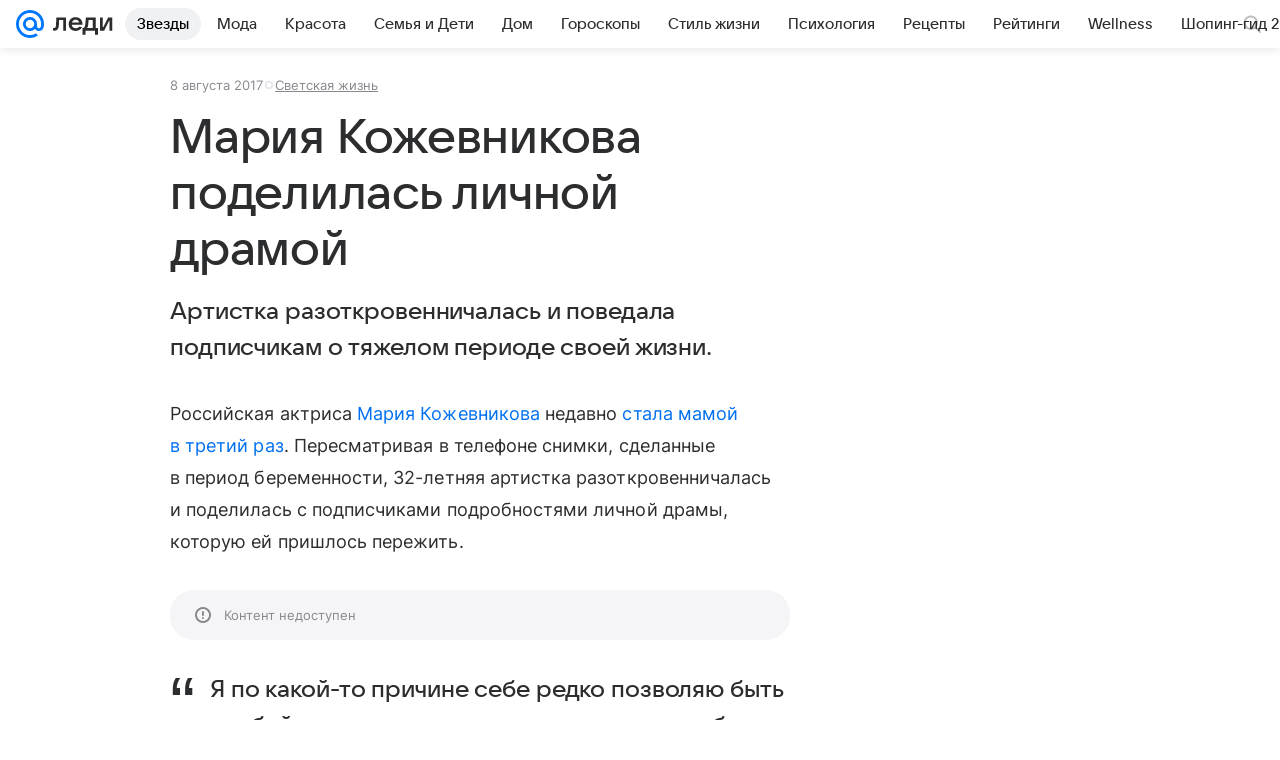

--- FILE ---
content_type: text/plain; charset=utf-8
request_url: https://media-stat.mail.ru/metrics/1.0/
body_size: 661
content:
eyJhbGciOiJkaXIiLCJjdHkiOiJKV1QiLCJlbmMiOiJBMjU2R0NNIiwidHlwIjoiSldUIn0..OuI8Utkr7Qk7gdI7.[base64].nsVFbsiH0r7I250fyRVTDw